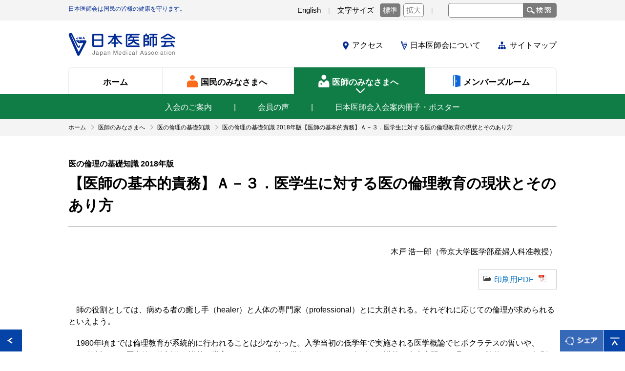

--- FILE ---
content_type: text/html
request_url: https://www.med.or.jp/doctor/rinri/i_rinri/a03.html
body_size: 30320
content:
<!DOCTYPE HTML>
<html>
<head>
<meta http-equiv="Content-Type" content="text/html; charset=UTF-8" />




<title>医の倫理の基礎知識 2018年版【医師の基本的責務】Ａ－３．医学生に対する医の倫理教育の現状とそのあり方｜医の倫理の基礎知識｜医師のみなさまへ｜日本医師会</title>






<meta name="description" content="">
<meta name="keywords" content="公益社団法人日本医師会, 日本医師会, 医師会, 日医, jma, 医師のみなさまへ">
<meta name="viewport" content="width=device-width">

<link rel="shortcut icon" href="/favicon.ico" type="image/vnd.microsoft.icon">
<link rel="icon" href="/favicon.ico" type="image/vnd.microsoft.icon">
<link rel="stylesheet" href="/n_common/css/n_common.css" type="text/css">
<link rel="stylesheet" href="/n_common/css/n_style.css" type="text/css">
<link rel="stylesheet" href="/n_common/css/n_module.css" type="text/css">
<link rel="stylesheet" href="/n_doctor/css/n_doctor.css" type="text/css">

<link rel="stylesheet" href="/n_common/css/colorbox.css" type="text/css">
<style>
.contents img,
article img{
  width: auto;
  height: auto;
  max-width: 100%;
}
.contents .iNewImg01,
article .iNewImg01{
  width: 35px;
}
.contents strong,.contents b{
  font-weight: bold;
}
</style>
<script src="/n_common/js/jquery.js"></script>
<script src="/n_common/js/js.cookie.js"></script>
<script src="/n_common/js/jquery.matchHeight.js"></script>
<script src="/n_common/js/n_common.js"></script>
<script src="/n_common/js/n_module.js"></script>
<script src="/n_doctor/js/n_doctor.js"></script>
<script src="/common/js/rollover.js"></script>
<script src="/common/js/newIcon.js"></script>
<script src="/n_common/js/jquery.colorbox.js"></script>
<script>
$(function(){
  $('ul').each(function(i, item){
    if ($(item).find('p').hasClass('iDown01')) {
      $(item).addClass('iDown01');
    }
  });
});
</script>


<!-- Google Tag Manager -->
<script>(function(w,d,s,l,i){w[l]=w[l]||[];w[l].push({'gtm.start':
new Date().getTime(),event:'gtm.js'});var f=d.getElementsByTagName(s)[0],
j=d.createElement(s),dl=l!='dataLayer'?'&l='+l:'';j.async=true;j.src=
'https://www.googletagmanager.com/gtm.js?id='+i+dl;f.parentNode.insertBefore(j,f);
})(window,document,'script','dataLayer','GTM-NLRZ92N');</script>
<!-- End Google Tag Manager -->


<!-- Google Analytics// -->
<!--<script>
  (function(i,s,o,g,r,a,m){i['GoogleAnalyticsObject']=r;i[r]=i[r]||function(){
  (i[r].q=i[r].q||[]).push(arguments)},i[r].l=1*new Date();a=s.createElement(o),
  m=s.getElementsByTagName(o)[0];a.async=1;a.src=g;m.parentNode.insertBefore(a,m)
  })(window,document,'script','https://www.google-analytics.com/analytics.js','ga');

  ga('create', 'UA-100238982-1', 'auto');
  ga('send', 'pageview');

</script>-->
<!-- //Google Analytics -->

</head>
<body id="n_doctor">
<noscript>当サイトをご利用になるためには、JavaScript対応のブラウザが必要です。また、設定でJavaScriptを有効にする必要があります。</noscript>
<!-- Google Tag Manager (noscript) -->
<noscript><iframe src="https://www.googletagmanager.com/ns.html?id=GTM-NLRZ92N"
height="0" width="0" style="display:none;visibility:hidden"></iframe></noscript>
<!-- End Google Tag Manager (noscript) -->

<div id="fb-root"></div>
<script>
    (function(d, s, id) {
      var js, fjs = d.getElementsByTagName(s)[0];
      if (d.getElementById(id)) return;
      js = d.createElement(s);
      js.id = id;
      js.src = "//connect.facebook.net/ja_JP/sdk.js#xfbml=1&version=v2.9";
      fjs.parentNode.insertBefore(js, fjs);
    }(document, 'script', 'facebook-jssdk'));
</script>

<header id="header">
<div class="header_top">
<div class="header_top_inner clearfix">
<p class="lead_text">日本医師会は国民の皆様の健康を守ります。</p>
<p class="naviskip">[ <a href="#SKIPPED">ナビゲーションを飛ばして本文に進みます</a> ] </p>
<ul>
<li><a href="/english/">English</a></li>
<li class="font_size">文字サイズ<span><span class="cur"><a href="javascript:void(0)" class="normal">標準</a></span><span><a href="javascript:void(0)" class="zoom">拡大</a></span></span></li>
<li class="search_form_area">
<form name="search_form" action="https://search1.med.or.jp/" method="GET" onsubmit="return mysearch(this);">
<input type="text" name="kw" value="" class="searchBox ui-autocomplete-input" autocomplete="off" role="text" aria-autocomplete="list" aria-haspopup="true">
<input type="hidden" name="ie" value="u">
<input type="hidden" value="general" name="temp">
<input type="submit" class="search_btn" value="" name="">
</form></li>
</ul>
</div>
</div>
<div class="header_contents">
<div class="header_inner clearfix">
<h1><a href="/index.html"><img src="/n_common/images/logo_01.png" alt="日本医師会 Japan Medical Association"></a></h1>
<ul class="header_list">
<li><a href="/jma/about/access.html">アクセス</a></li><!--
--><li><a href="/jma/index.html">日本医師会について</a></li><!--
--><li><a href="/sitemap/">サイトマップ</a></li>
</ul>
</div>
<nav>
<ul>
<li class="gnav_01"><a href="/index.html"><span>ホーム</span></a></li><!--
--><li class="gnav_02"><a href="/people/index.html"><span>国民のみなさまへ</span></a></li><!--
--><li class="gnav_03"><a href="/doctor/index.html"><span>医師のみなさまへ</span></a></li><!--
--><li class="gnav_04"><a href="/login.html"><span>メンバーズルーム</span></a></li>
</ul>
</nav>
</div>
</header>
<header id="sp_header" class="clearfix">
<div class="sp_logo">
<h1><a href="/index.html"><img src="/n_common/images/logo_01.png" alt="日本医師会 Japan Medical Association"></a></h1>
</div>
<div class="sp_header_menu">
<div class="sp_menu"><a href="javascript:void(0)" id="header_toggle_button" class=""><span></span></a></div>
<nav>
<ul class="sp_nav">
<li><a href="/index.html">ホーム</a></li>
<li><a href="/people/index.html">国民のみなさまへ</a></li>
<li><a href="/doctor/index.html">医師のみなさまへ</a></li>
<li><a href="/login.html">メンバーズルーム</a></li>
<li><a href="/jma/index.html">日本医師会について</a></li>
<li><a href="/jma/about/access.html">アクセス</a></li>
<li><a href="/sitemap/">サイトマップ</a></li>
<li><a href="/english/">English</a></li>
<li class="search_form_area">
<form name="search_form" action="https://search1.med.or.jp/" method="GET" onsubmit="return mysearch(this);">
<input type="text" name="kw" value="" class="searchBox ui-autocomplete-input" autocomplete="off" role="text" aria-autocomplete="list" aria-haspopup="true">
<input type="hidden" name="ie" value="u">
<input type="hidden" value="general" name="temp">
<input type="submit" class="search_btn" value="" name="">
</form></li>
</ul>
</nav>
</div>
</header>
<!--<ul class="people_nav">
<li><a href="">健康・医療について</a></li><li><a href="">イベント情報</a></li><li><a href="">お知らせ</a></li><li><a href="">リンク集</a></li>
</ul>-->
<ul class="doctor_nav">
<li><a href="/doctor/other/000227-2.html">入会のご案内</a></li><!--
--><li><a href="/doctor/other/000227-2.html#koe">会員の声</a></li><!--
--><!--<li><a href="/dl-med/doctor/other/admission.pdf" target="_blank" class="pdf">研修医・若手医師のための入会案内冊子</a></li>--><!--
--><li><a href="/jma/about/nyuukai.html">日本医師会入会案内冊子・ポスター</a></li>
</ul>
<!--<div class="sp_people_nav">
<a href="javascript:void(0)" class="">国民のみなさまへ</a>
<ul>
<li><a href="">健康・医療について</a></li>
<li><a href="">イベント情報</a></li>
<li><a href="">お知らせ</a></li>
<li><a href="">リンク集</a></li>
</ul>
</div>-->
<div class="sp_doctor_nav">
<a href="javascript:void(0)" class="">医師のみなさまへ</a>
<ul>
<li><a href="/doctor/other/000227-2.html">入会のご案内</a></li>
<li><a href="/doctor/other/000227-2.html#koe">会員の声</a></li>
<!--<li><a href="/dl-med/doctor/other/admission.pdf" target="_blank" class="pdf">研修医・若手医師のための入会案内冊子</a></li>-->
<li><a href="/jma/about/nyuukai.html">日本医師会入会案内冊子</a></li>
</ul>
</div>


<main id="p_member">
<div id="SKIPPED"></div>

<div class="breadcrumb">
<div class="container">
<ul class="list-breadcrumb" id="breadcrumbs" itemscope itemtype="https://schema.org/BreadcrumbList">
<li itemprop="itemListElement" itemscope itemtype="https://schema.org/ListItem"><a href="https://www.med.or.jp/" itemprop="item"><span itemprop="name">ホーム</span></a><meta itemprop="position" content="1"></li>






    
    
      
      
        
        
            
            
            
            
                <li itemprop="itemListElement" itemscope itemtype="https://schema.org/ListItem"><a href="https://www.med.or.jp/doctor/" itemprop="item"><span itemprop="name">医師のみなさまへ</span></a><meta itemprop="position" content="2"></li>
            
        
      
      
    
    
    


    
    
      
      
        
        
            
            
            
            
                <li itemprop="itemListElement" itemscope itemtype="https://schema.org/ListItem"><a href="https://www.med.or.jp/doctor/member/" itemprop="item"><span itemprop="name">医の倫理の基礎知識</span></a><meta itemprop="position" content="3"></li>
            
        
      
      
    
    
    



<li itemprop="itemListElement" itemscope itemtype="https://schema.org/ListItem"><span itemprop="name">医の倫理の基礎知識 2018年版【医師の基本的責務】Ａ－３．医学生に対する医の倫理教育の現状とそのあり方</span><meta itemprop="item" content="https://www.med.or.jp/doctor/rinri/i_rinri/a03.html"><meta itemprop="position" content="4"></li>


</ul>
</div>
</div>


<article id="n_008280">
<div class="container">
<div class="pageTtl">
<div class="heading">

<h1 class="main"><span class="txt-small fw-bold">医の倫理の基礎知識 2018年版</span><br>【医師の基本的責務】Ａ－３．医学生に対する医の倫理教育の現状とそのあり方</h1>
</div>
</div>
<div class="contents">
<p class="mt10 align-r">木戸 浩一郎（帝京大学医学部産婦人科准教授）</p>
<p class="mb30 align-r"><br /><a href="/dl-med/doctor/member/kiso/a03.pdf" target="_blank" class="btnPdf">印刷用PDF</a></p>
<div class="mb30">
<p class="mb20">　師の役割としては、病める者の癒し手（healer）と人体の専門家（professional）とに大別される。それぞれに応じての倫理が求められるといえよう。</p>
<p class="mb20">　1980年頃までは倫理教育が系統的に行われることは少なかった。入学当初の低学年で実施される医学概論でヒポクラテスの誓いや、Osler教授などの歴史的・逸話的な講義が導入となり、その後、学年が進むにつれ各科目の講義や臨床実習の一環として随伴する形で個別的、暗黙知的で不均一な教育が医学倫理に関して行われていた。</p>
<p class="mb20">　1980年代に欧米に端を発した、行動科学に基づいた医学教育のアウトカム／コンピテンシー基盤型教育の導入に伴い、医の倫理教育も明示的に実施されるようになり、評価方法も変わってきた。 一般目標、行動目標と階層的な学習目標が設定され、それに対する教育方略と評価とがセットされるようになった。</p>
<p class="mb20">　具体的には受動的な座学・講義・見学から学習者の能動的な参加が必要となる問題基盤型教育、チーム基盤教育、専門職連携教育へと移行し、評価も筆記試験主体からレポート・発表やルーブリックを用いたポートフォリオによる自己評価へと移行しつつある。医学概論から科目としても独立し、医療倫理、医療プロフェッショナリズム、生命倫理などという名称になった。</p>
<p class="mb20">　一例を挙げると、医師および医学研究者に相応しい倫理的態度について説明し、演じられる、という個別行動目標に対して、模擬患者と治療方針について面談している医師のロールプレイをみて、学習者が少人数グループに分かれ、良き医師に必要な要素について討論し、各グループで討論内容を発表して、自己評価・相互評価するという例がある。</p>
<p class="mb20">　具体的なシナリオは、現場からのアイデアをもとに医学教育センター・医学教育学講座などが主体となって策定し、卒前教育から卒後研修へと継続する医学教育の一環として低学年から体系的に医の倫理が学べるよう実施されている。内容も個別の患者に向き合う臨床医として求められる基本的な資質・能力の一部としての、狭い意味での医の倫理・生命倫理と、臨床研究・治験などにかかわる際に社会への責任を果たす専門家として必要とされる医学研究倫理とに大別されるようになってきている。</p>
<p class="mb20">　モデル・コア・カリキュラム改訂に関する専門研究委員会による「医学教育モデル・コア・カリキュラム 平成28年度改訂版 」では、医師として求められる基本的な資質・能力の項目として、プロフェッショナリズム、医の倫理・生命倫理、そして社会と医学・医療という項目として、医学研究倫理、倫理規範と実践倫理とに分かれている。</p>
<p class="mb20">　直近の「平成30年版医師国家試験出題基準」には医師のプロフェッショナリズム、医師の職業倫理指針、社会と医療医学研究と倫理、臨床試験・治験と倫理性が項目に明記され、出題にも反映されることがうかがわれ、普及が図られている。</p>
<p class="mb20">　海外へ目を向けると、「世界医学教育連盟（WFME）グローバルスタンダード2015年版」では医学部における倫理教育は、医療倫理学として、行動科学、社会医学、医療法学とともに基本的水準としてカリキュラムを定め実践しなければならないと記載されており、不可欠な基本的項目とされている。同基準に準拠した「医学教育分野別評価基準日本版 Ver.2.2」にも「医療において医師の行為や判断上の価値観、権利および責務などの倫理的な課題を取り扱う際には、適切な情報通信技術を有効かつ倫理面に配慮して活用し、それを評価する方針を策定して履行しなければならない」と記載され、グローバルに医師として活躍するためには必須の項目となっている。今後、世界的な医師の卒前教育として標準化が図られる可能性が高いと思われる。</p>
<p class="mb20">　卒業後の各科の専門医取得・更新や臨床研究・治験の審査などおいては倫理講習の受講、CITI（Collaborative Institutional Training Initiative）Japanなどのe-ラーニング履修が不可欠となっているため、卒前から卒後、生涯にわたる継続的な明示的な倫理教育の必要性はますます高まっているといえる。</p>
<p class="mb20">　さらに、近年ではゲノム医療も浸透してきており、実施時点では患者個人や血縁者にとっての意義がはっきりしない情報の開示をどうすべきか、この情報の保管を行う際の倫理的判断基準とはいかなるものかといった新たな問題も登場している。</p>
</div>
<p class="mb30 align-r">（平成30年8月31日掲載）</p>
<!--目次-->
<section class="mb40">
<div class="ttlLv2">
<h2 class="heading">目次</h2>
</div>
<!--
<div class="mb10"><h3 class="fw-bold fs-18">医の倫理の基礎知識 2018年版</h3></div>
-->
<p class="fw-bold mt10">【医師の基本的責務】</p>
<dl class="relatedLink">
<dd><a href="/doctor/rinri/i_rinri/a01.html">Ａ－１.日本医師会と医の倫理向上への取り組み</a></dd>
<dd><a href="/doctor/rinri/i_rinri/a02.html">Ａ－２.倫理と法</a></dd>
<dd><a href="/doctor/rinri/i_rinri/a03.html">Ａ－３.医学生に対する医の倫理教育の現状とそのあり方</a></dd>
<dd><a href="/doctor/rinri/i_rinri/a04.html">Ａ－４.医の倫理―その考え方の変遷 </a></dd>
<dd><a href="/doctor/rinri/i_rinri/a05.html">Ａ－５.医の倫理教育の課題 </a></dd>
<dd><a href="/doctor/rinri/i_rinri/a06.html">Ａ－６.ヒポクラテスと医の倫理</a></dd>
<dd><a href="/doctor/rinri/i_rinri/a07.html">Ａ－７.医学・医療の不確実性と医の倫理</a></dd>
<dd><a href="/doctor/rinri/i_rinri/a08.html" class="no_link">Ａ－８.医師とプロフェッショナルオートノミー</a></dd>
<dd><a href="/doctor/rinri/i_rinri/a09.html">Ａ－９.医道審議会の組織と機能</a></dd>
<dd><a href="/doctor/rinri/i_rinri/a10.html">Ａ－10.診療報酬についての審査、指導について </a></dd>
<dd><a href="/doctor/rinri/i_rinri/a11.html">Ａ－11.ジュネーブ宣言</a></dd>
<dd><a href="/doctor/rinri/i_rinri/a12.html">Ａ－12.医の国際倫理綱領 </a></dd>
</dl>
<p class="fw-bold mt10">【医師と患者】</p>
<dl class="relatedLink">
<dd><a href="/doctor/rinri/i_rinri/b01.html">Ｂ－１.患者の遺族への医師の説明義務 </a></dd>
<dd><a href="/doctor/rinri/i_rinri/b02.html">Ｂ－２.インフォームド・コンセントの誕生と成長</a></dd>
<dd><a href="/doctor/rinri/i_rinri/b03.html">Ｂ－３.小児の場合のインフォームド・コンセント</a></dd>
<dd><a href="/doctor/rinri/i_rinri/b04.html">Ｂ－４.認知症患者の場合のインフォームド・コンセント</a></dd>
<dd><a href="/doctor/rinri/i_rinri/b05.html" class="no_link">Ｂ－５.インフォームド・コンセントと訴訟</a></dd>
<dd><a href="/doctor/rinri/i_rinri/b06.html">Ｂ－６.エホバの証人と輸血 </a></dd>
<dd><a href="/doctor/rinri/i_rinri/b07.html">Ｂ－７.患者情報の保護と開示</a></dd>
<dd><a href="/doctor/rinri/i_rinri/b08.html">Ｂ－８.医師の守秘義務 </a></dd>
<dd><a href="/doctor/rinri/i_rinri/b09.html">Ｂ－９.医師の応招義務</a></dd>
<dd><a href="/doctor/rinri/i_rinri/b10.html">Ｂ－10.行き倒れ患者や乗り物内の救急患者の診療</a></dd>
<dd><a href="/doctor/rinri/i_rinri/b11.html">Ｂ－11.遠隔医療とその問題点</a></dd>
<dd><a href="/doctor/rinri/i_rinri/b12.html">Ｂ－12.医療広告と宣伝</a></dd>
<dd><a href="/doctor/rinri/i_rinri/b13.html">Ｂ－13.伝統医療・補完代替医療（CAM）とその問題点</a></dd>
<dd><a href="/doctor/rinri/i_rinri/b14.html">Ｂ－14.患者からの謝礼</a></dd>
<dd><a href="/doctor/rinri/i_rinri/b15.html">Ｂ－15.外国人患者への対応</a></dd>
<dd><a href="/doctor/rinri/i_rinri/b16.html">Ｂ－16.てんかん患者の自動車運転と医師の対応 </a></dd>
<dd><a href="/doctor/rinri/i_rinri/b17.html">Ｂ－17.認知症患者の自動車運転と医師の対応</a></dd>
<dd><a href="/doctor/rinri/i_rinri/b18.html">Ｂ－18.WMA 患者の権利に関するリスボン宣言</a></dd>
</dl>
<p class="fw-bold mt10">【終末期医療】</p>
<dl class="relatedLink">
<dd><a href="/doctor/rinri/i_rinri/c01.html">Ｃ－１.終末期医療のあり方</a></dd>
<dd><a href="/doctor/rinri/i_rinri/c02.html">Ｃ－２.生命維持治療の差し控え、中止</a></dd>
<dd><a href="/doctor/rinri/i_rinri/c03.html">Ｃ－３.人工栄養、水分補給の維持と中止</a></dd>
<dd><a href="/doctor/rinri/i_rinri/c04.html">Ｃ－４.リビング・ウィル、DNAR、POLST </a></dd>
<dd><a href="/doctor/rinri/i_rinri/c05.html">Ｃ－５.終末期医療の現段階―法制化の必要性からACPへ</a></dd>
</dl>
<p class="fw-bold mt10">【生殖医療】</p>
<dl class="relatedLink">
<dd><a href="/doctor/rinri/i_rinri/d01.html">Ｄ－１.親子の関係をめぐるDNA検査 </a></dd>
<dd><a href="/doctor/rinri/i_rinri/d02.html">Ｄ－２.生殖補助医療の倫理と法の動向</a></dd>
<dd><a href="/doctor/rinri/i_rinri/d03.html">Ｄ－３.卵子提供の課題</a></dd>
<dd><a href="/doctor/rinri/i_rinri/d04.html">Ｄ－４.代理懐胎と倫理</a></dd>
<dd><a href="/doctor/rinri/i_rinri/d05.html">Ｄ－５.母体保護法とその問題点</a></dd>
<dd><a href="/doctor/rinri/i_rinri/d06.html">Ｄ－６.出生前診断 </a></dd>
</dl>
<p class="fw-bold mt10">【遺伝子をめぐる課題】</p>
<dl class="relatedLink">
<dd><a href="/doctor/rinri/i_rinri/e01.html">Ｅ－１.遺伝子検査・遺伝学的検査</a></dd>
<dd><a href="/doctor/rinri/i_rinri/e02.html">Ｅ－２.DNA鑑定とDTC遺伝子検査</a></dd>
<dd><a href="/doctor/rinri/i_rinri/e03.html">Ｅ－３.遺伝子治療と倫理</a></dd>
<dd><a href="/doctor/rinri/i_rinri/e04.html" class="no_link">Ｅ－４.遺伝学的検査と遺伝カウンセリング</a></dd>
</dl>
<p class="fw-bold mt10">【医師とその他の医療関係者】</p>
<dl class="relatedLink">
<dd><a href="/doctor/rinri/i_rinri/f01.html">Ｆ－１.救急医療における医師と救急救命士の役割</a></dd>
<dd><a href="/doctor/rinri/i_rinri/f02.html">Ｆ－２.非医師の医療行為とタスク・シフティング</a></dd>
<dd><a href="/doctor/rinri/i_rinri/f03.html">Ｆ－３.地域包括ケアシステムの中での医師の役割</a></dd>
</dl>
<p class="fw-bold mt10">【医師と社会】</p>
<dl class="relatedLink">
<dd><a href="/doctor/rinri/i_rinri/g01.html" class="no_link">Ｇ－１.医療事故と業務上過失致死傷罪</a></dd>
<dd><a href="/doctor/rinri/i_rinri/g02.html">Ｇ－２.異状死体の届出と医療事故調査・支援センター</a></dd>
<dd><a href="/doctor/rinri/i_rinri/g03.html">Ｇ－３.医療事故とADR（裁判外紛争解決手続）</a></dd>
<dd><a href="/doctor/rinri/i_rinri/g04.html">Ｇ－４.死亡診断書と死体検案書</a></dd>
<dd><a href="/doctor/rinri/i_rinri/g05.html">Ｇ－５.医療における無過失補償制度</a></dd>
<dd><a href="/doctor/rinri/i_rinri/g06.html">Ｇ－６.医薬品副作用被害救済制度について</a></dd>
<dd><a href="/doctor/rinri/i_rinri/g07.html">Ｇ－７.薬剤の副作用とその説明義務</a></dd>
<dd><a href="/doctor/rinri/i_rinri/g08.html">Ｇ－８.児童虐待と医師の対応</a></dd>
<dd><a href="/doctor/rinri/i_rinri/g09.html">Ｇ－９.高齢者虐待と医師の対応 </a></dd>
<dd><a href="/doctor/rinri/i_rinri/g10.html">Ｇ－10.医療施設・福祉施設職員の患者への虐待 </a></dd>
<dd><a href="/doctor/rinri/i_rinri/g11.html">Ｇ－11.LＧBT の患者に対する医師の対応</a></dd>
<dd><a href="/doctor/rinri/i_rinri/g12.html">Ｇ－12.予防接種制度と医師の対応</a></dd>
<dd><a href="/doctor/rinri/i_rinri/g13.html">Ｇ－13.臓器移植改正法施行後の状況と課題</a></dd></dl>
<p class="fw-bold mt10">【人を対象とする研究】</p>
<dl class="relatedLink">
<dd><a href="/doctor/rinri/i_rinri/h01.html">Ｈ－１.研究発表の不正行為と防止対策</a></dd>
<dd><a href="/doctor/rinri/i_rinri/h02.html">Ｈ－２.倫理審査委員会の役割とその運営</a></dd>
<dd><a href="/doctor/rinri/i_rinri/h03.html" class="no_link">Ｈ－３.ヘルシンキ宣言とその変遷</a></dd>
<dd><a href="/doctor/rinri/i_rinri/h04.html">Ｈ－４.ヒト組織の研究への利用</a></dd>
<dd><a href="/doctor/rinri/i_rinri/h05.html">Ｈ－５.死体解剖保存法とサージカルトレーニング</a></dd>
<dd><a href="/doctor/rinri/i_rinri/h06.html">Ｈ－６.再生医療の発展と法的規制―再生医療等安全性確保法について</a></dd>
<dd><a href="/doctor/rinri/i_rinri/h07.html">Ｈ－７.ES 細胞、iPS 細胞、幹細胞の利用</a></dd>
<dd><a href="/doctor/rinri/i_rinri/h08.html">Ｈ－８.ヒト胚研究</a></dd>
<dd><a href="/doctor/rinri/i_rinri/h09.html" class="no_link">Ｈ－９.GCP と新薬の治験</a></dd>
<dd><a href="/doctor/rinri/i_rinri/h10.html">Ｈ－10.臨床研究の倫理</a></dd>
<dd><a href="/doctor/rinri/i_rinri/h11.html">Ｈ－11.臨床研究における利益相反（COI）</a></dd>
<dd><a href="/doctor/rinri/i_rinri/h12.html">Ｈ－12.ディオバン事件―研究者と企業の倫理</a></dd>
</dl></section>
<!--目次-->
<p class="return-btn mt40"><a href="/doctor/rinri/i_rinri/001014.html">医の倫理の基礎知識トップへ</a></p>








<!-- FTCONT -->
<!--<script type="text/javascript" src="/common/inc/ft_cont.js"></script>-->
<!-- //FTCONT -->

<!-- //contents --></div>
<!-- //container --></div>
</article>
</main>
<footer id="footer">
<div class="footer_top clearfix">
<div class="footer_top_inner clearfix">
<div class="overview">
<h1><a href="/index.html"><img src="/n_common/images/logo_01.png" alt="日本医師会 Japan Medical Association"></a></h1>
<p class="name">公益社団法人 日本医師会</p>
<p>〒113-8621<br>東京都文京区本駒込2-28-16<!--<br>TEL：03-3946-2121(代表)<br>FAX：03-3946-6295--></p>
<p class="access"><a href="/iken/">ご感想はこちら</a></p>
</div>
<div class="sitemap">
<p class="sitemap_home"><a href="/index.html">ホーム</a></p>
<ul class="sitemap_block sitemap_people">
<li><a href="/people/index.html">国民のみなさまへ</a></li>
<li>
<ul>
<li><a href="/people/new.html">新着情報</a></li>
</ul>
</li>
</ul>
<ul class="sitemap_block sitemap_doctor">
<li><a href="/doctor/index.html">医師のみなさまへ</a></li>
<li>
<ul>
<li><a href="/doctor/new.html">新着情報</a></li>
</ul>
</li>
</ul>
<ul class="sitemap_block sitemap_about">
<li><a href="/jma/index.html">日本医師会について</a></li>
<li class="column">
<ul>
<li><a href="/jma/about/chairman.html">日本医師会長からの挨拶</a></li>
<li><a href="/jma/about/outline/">日本医師会の概要</a></li>
<li><a href="/jma/about/organization/">日本医師会の組織(役員・事務局)</a></li>
<li><a href="/jma/about/data/">業務及び財務等に関する資料</a></li>
<li><a href="/jma/about/access.html">交通アクセス</a></li>
</ul>
</li><!--
--><li class="column">
<ul>
<li><a href="/jma/about/pamphlet.html">医師会紹介パンフレット</a></li>
<li><a href="/jma/about/kinenshi/">医師会記念誌</a></li>
<li><a href="/jma/009672.html">日本医師会年次報告書</a></li>

</ul>
</li>
</ul>
</div>
</div>
</div>
<div class="footer_bottom clearfix">
<ul>
<li><a href="/link/search.html">各地の医師会</a></li><!--
--><li><a href="/link/">関連リンク</a></li><!--
--><li><a href="/jma/about/privacy.html">日本医師会個人情報について</a></li>
</ul>
<small>Copyright&copy; Japan Medical Association. All rights reserved.</small>
</div>
<style>
<!--
/*footerBtn-----------------------------------------------------------*/
#footerBtn {
  position: relative;
  z-index: 10;
}
.pageReturn {
  position: fixed;
  float: left;
  bottom: 0;
  left: 0;
}
.pageTop {
  width: 44px;
  height: 44px;
  padding: 0;
  position: fixed;
  bottom: 0;
  right: 0;
}
.pageTop a {
  padding-left: 0;
  background: none;
}
.pageReturn img,.pageTop img {
  width: 45px;
  height: 45px;
}
.pageShare {
  position: fixed;
  height: 44px;
  bottom: 0;
  right: 45px;
  cursor: pointer;
}
.pageShare img {
  width: 88px;
  height: 44px;
}
.snsArea {
  width: 100%;
  height: 40px;
  background: rgba(204,204,204,0.9);
  padding: 10px 0 10px 10px;
  position: fixed;
  bottom: -100px;
  z-index: 11;
  text-align: left;
}
.fb_iframe_widget {
  display: inline-block;
  position: relative;
}
.snsArea .snsClose {
  float: right;
  display: block;
  background: #0040a6;
  border: solid 1px #7d9fd4;
  padding: 5px;
  width: 20px;
  height: 20px;
  margin: 0 20px;
  cursor: pointer;
}

/*キッズクラブシェアボタン非表示*/
body.theata .pageShare,body.theata .snsArea {
  display:none;
}

@media screen and (max-width:768px) {
  #footerBtn {
    display: block;
  }	
  #footerBtn p.pageShare img {
    width: 90px;
    height: 45px;
  }
}
-->
</style>

<script>
$(function() {
	
	//smooth scroll
	$('.pageTop').click(function() {
			var href = $(this).attr("href");
			if (href != '#') {
					var speed = 400; // ミリ秒

					$('body, html').animate({
							scrollTop: 0
					}, speed, 'swing');
			}
			return false;
	});

	//「シェア」展開
	var snsBtn = $('.pageShare');
	var snsArea = $('.snsArea');
	var snsCloseBtn = $('.snsClose');

	snsBtn.click(function() {
		snsArea.animate({
			"bottom": 0
		}, 400);
	});

	snsCloseBtn.click(function() {
		snsArea.animate({
			"bottom": -100
		}, 200);
	});

});
</script>

<div id="footerBtn">
<p class="pageReturn"><a href="javascript:history.back();"><img src="/n_common/images/btn_return.gif" alt=""></a></p>
<p class="pageShare"><img src="/n_common/images/btn_share.png" alt="シェア"></p>
<p class="pageTop"><a href="#"><img src="/n_common/images/btn_pagetop.gif" alt=""></a></p>
<div class="snsArea clearfix">
<div class="fb-share-button" data-layout="button_count" style="width:100px; float:left;"></div>
<a href="https://twitter.com/share" class="twitter-share-button" data-lang="ja">Tweet</a>
<script>!function(d,s,id){var js,fjs=d.getElementsByTagName(s)[0],p=/^http:/.test(d.location)?'http':'https';if(!d.getElementById(id)){js=d.createElement(s);js.id=id;js.src=p+'://platform.twitter.com/widgets.js';fjs.parentNode.insertBefore(js,fjs);}}(document, 'script', 'twitter-wjs');</script>
<p class="snsClose"><img src="/n_common/images/snsarea_close.png" alt="閉じる" width="20" height="20" /></p>
</div>
</div>

</footer>


<!--// search //-->
<script type="text/javascript" src="/common/inc/ft_search.js"></script>
<!--// search //-->

</body>
</html>


--- FILE ---
content_type: text/css
request_url: https://www.med.or.jp/n_common/css/n_module.css
body_size: 17258
content:
@charset "utf-8";
a{
  -webkit-transition:all 0.3s;
  transition:all 0.3s;
}
a img{
  -webkit-backface-visibility:hidden;
  backface-visibility:hidden;
  -webkit-transition:all 0.3s;
  transition:all 0.3s;
}

.w0{
  width:0% !important;
}

.w5{
  width:5% !important;
}

.w10{
  width:10% !important;
}

.w15{
  width:15% !important;
}

.w20{
  width:20% !important;
}

.w25{
  width:25% !important;
}

.w30{
  width:30% !important;
}

.w35{
  width:35% !important;
}

.w40{
  width:40% !important;
}

.w45{
  width:45% !important;
}

.w50{
  width:50% !important;
}

.w55{
  width:55% !important;
}

.w60{
  width:60% !important;
}

.w65{
  width:65% !important;
}

.w70{
  width:70% !important;
}

.w75{
  width:75% !important;
}

.w80{
  width:80% !important;
}

.w85{
  width:85% !important;
}

.w90{
  width:90% !important;
}

.w95{
  width:95% !important;
}

.w100{
  width:100% !important;
}

.align-c{
  text-align:center !important;
}

.align-l{
  text-align:left !important;
}

.align-r{
  text-align:right !important;
}

.fw-bold{
  font-weight:bold !important;
}

.fw-normal{
  font-weight:normal !important;
}

sup{
  vertical-align:top;
}

sub{
  vertical-align:bottom;
}

.container{
  box-sizing:border-box;
  margin:0 auto;
  max-width:1000px;
  width:100%;
  overflow: hidden;
}

.heading{
  text-align:center;
}
.heading--small{
  display:block;
  font-weight:normal;
}

.accent-heading{
  border-bottom:1px solid #555;
  margin-bottom:20px;
  padding-bottom:4px;
}
.accent-heading--type02{
  background:#f4f4f4;
  margin-bottom:20px;
  padding:5px 10px;
}
.accent-heading--type03{
  background:#f8c1c0;
  margin-bottom:20px;
  padding:10px 10px 4px;
}

/* List */
.list-indent>li{
  padding-left:1em;
  text-indent:-1em;
}
.list-indent>li:first-child{
  margin-top:0;
}
.list-indent>li:before{
  content:"・";
}
.comments-mark>li:before{
  content:"※";
}

.list-indent--type02>li{
  padding-left:1.8em;
  text-indent:-1.8em;
}
.list-indent--type02>li:first-child{
  margin-top:0;
}

.list-indent--type03>li{
  padding-left:2.5em;
  text-indent:-2.5em;
}
.list-indent--type03>li:first-child{
  margin-top:0;
}

ol.list-indent li {
  list-style-type: decimal;
  margin-left: 1.2em;
  text-indent: 0;
  padding-left: 0;
}
ol.list-indent li:before {
  content: none;
}
ol.list-indent.brackets-number li {
  list-style-type: none;
  margin-left: 0;
  text-indent: -2.5em;
  padding-left: 2.5em;
}
ol.list-indent.asterisk-number li {
  list-style-type: none;
  margin-left: 0;
  text-indent: -1.2em;
  padding-left: 1.2em;
}

.arw-group>li{
  padding-left:15px;
  position:relative;
}
.arw-group>li:first-child{
  margin-top:0;
}
.arw-group>li:before{
  border-bottom:2px solid #88807f;
  border-right:2px solid #88807f;
  content:"";
  display:block;
  height:6px;
  left:0;
  position:absolute;
  -webkit-transform:rotate(-45deg);
  -ms-transform:rotate(-45deg);
  transform:rotate(-45deg);
  width:6px;
}

.button{
  background:#0543a7;
  border:none;
  color:#fff;
  cursor:pointer;
  display:block;
  font-weight:bold;
  text-align:center;
  -webkit-transition:all 0.3s;
  transition:all 0.3s;
}

.button-group>li{
  display:table;
}
.button-group>li>a{
  border:1px solid #ccc;
  display:table-cell;
  height:100%;
  position:relative;
  vertical-align:middle;
}
.button-group>li>a:after{
  border-bottom:2px solid #88807f;
  border-right:2px solid #88807f;
  content:"";
  display:block;
  height:8px;
  margin-top:-4px;
  position:absolute;
  top:50%;
  -webkit-transform:rotate(-45deg);
  -ms-transform:rotate(-45deg);
  transform:rotate(-45deg);
  width:8px;
}

.table--vertical{
  border-left:1px solid #ccc;
  border-top:1px solid #ccc;
  box-sizing:border-box;
  width:100%;
}
.table--vertical__body,.table--vertical__head{
  border-bottom:1px solid #ccc;
  border-right:1px solid #ccc;
  box-sizing:border-box;
}
.table--vertical__head{
  background:#f4f4f4;
  font-weight:bold;
}
.table--vertical.no_layout,
.table--vertical.no_layout .table--vertical__body,
.table--vertical.no_layout .table--vertical__head {
  border: none;
}

.tile-group>li{
  border:2px solid #ecebeb;
  box-sizing:border-box;
}
.tile-group>li>a{
  display:block;
  padding:8px;
}
.tile-group>li>a:after{
  clear:both;
  content:".";
  display:block;
  font-size:0;
  height:0;
  visibility:hidden;
}

.media:after{
  clear:both;
  content:".";
  display:block;
  font-size:0;
  height:0;
  visibility:hidden;
}

.media__container,.media__figure{
  box-sizing:border-box;
}

.tile__container{
  box-sizing:border-box;
}

.tile__figure{
  border:1px solid #ecebeb;
  box-sizing:border-box;
}

.tile__head--inner{
  font-weight:bold;
}

.faq__head{
  border-top:1px solid #ccc;
  font-weight:bold;
  position:relative;
}
.faq__head:before{
  content:"Q.";
  display:block;
  left:0;
  position:absolute;
}
.faq__head:first-child{
  border-top:none;
}

.faq__body{
  position:relative;
}
.faq__body:before{
  content:"A.";
  display:block;
  font-weight:bold;
  left:0;
  position:absolute;
}

.well{
  background:#f4f4f4;
  padding:20px;
}

.accordion__head{
  position:relative;
}
.accordion__head:after{
  border-right:2px solid #88807f;
  border-top:2px solid #88807f;
  content:"";
  display:block;
  position:absolute;
  top:50%;
  -webkit-transform:rotate(-225deg);
  -ms-transform:rotate(-225deg);
  transform:rotate(-225deg);
  -webkit-transition:all 0.3s;
  transition:all 0.3s;
}
.accordion__head.is-open:after{
  -webkit-transform:rotate(-45deg);
  -ms-transform:rotate(-45deg);
  transform:rotate(-45deg);
}

.accordion__body{
  display:none;
}

.section--link{
  border-top:1px solid #ecebeb;
}

.hero{
  margin:0 auto;
  max-width:1000px;
  width:100%;
}

.wrapper{
  word-break:break-all;
  word-wrap:break-word;
}
.wrapper .section:last-child{
  margin-bottom:0;
}
.wrapper .information{
  position:relative;
}
.wrapper .information .heading{
  border-bottom:1px solid #ecebeb;
  padding-bottom:17px;
}

/* anchorLink-list */
.anchor-link-list li {
  margin-top: 10px;
}
.anchor-link-list li:first-child {
  margin-top: 0;
}
.anchor-link-list li:before {
  content: "▼";
  margin-right: 0.25em;
}
.anchor-link-list.flex {
  display: -webkit-flex;
  display: flex;
  -webkit-justify-content: space-between;
  justify-content: space-between;
  -webkit-flex-wrap: wrap;
  flex-wrap: wrap;
}
.anchor-link-list.flex li {
  margin-top: 0;
}
.anchor-link-list.arrow-up li:before {
  content: "▲";
}
.anchor-link-list.inline li {
  display: inline-block;
}

/* return-btn */
.return-btn a{
  width: 320px;
  border: 1px solid #ccc;
  padding: 12px 12px 12px 30px;
  position: relative;
  display: block;
  box-sizing: border-box;
  float: right;
}
.return-btn a:before {
  border-bottom:2px solid #88807f;
  border-right:2px solid #88807f;
  content:"";
  display:block;
  height:8px;
  margin-top:-4px;
  position:absolute;
  top:50%;
  left:15px;
  -webkit-transform:rotate(-225deg);
  -ms-transform:rotate(-225deg);
  transform:rotate(-225deg);
  width:8px;
}
.return-btn a:hover {
  background: #f4f4f4;
  text-decoration: none;
}

/* text-image */
.image-text {
  margin-bottom: 30px;
}
.image-text:after {
  clear: both;
  display: block;
  height: 0;
  visibility: hidden;
  content: '';
}
.image-text .image {
  max-width: 500px;
  margin: 0 0 10px 10px;
  float: right;
}

/* text */
.font-xlarge {
  font-size: 150%;
}
.font-large {
  font-size: 125%;
}
.font-small{
  font-size: 87.5%;
}
.font-xsmall {
  font-size: 75%;
}
.fs-18 {
  font-size: 112.5%;
}
.font-bold {
  font-weight: bold;
}
.font-normal {
  font-weight: normal;
}
.text-red {
  color: #f93e2c;
}
.text-orange {
  color: #fc6b1c;
}
.text-green {
  color: #107d46;
}
.text-blue {
  color: #012b95
}

@media print, screen and (min-width: 769px){
  .visible-sp{
    display:none !important;
  }
  sub,sup{
    font-size:62.5%;
  }
  .fs-xs{
    font-size:75%;
  }
  .mb-xl{
    margin-bottom:80px !important;
  }
  .mb-l{
    margin-bottom:60px !important;
  }
  .mb-m{
    margin-bottom:40px !important;
  }
  .mb-s{
    margin-bottom:20px !important;
  }
  .mb-xs{
    margin-bottom:10px !important;
  }
  .breadcrumb{
    background:#f4f4f4;
    padding:8px 0;
  }
  .breadcrumb .list-breadcrumb{
    font-size:75%;
  }
  .breadcrumb .list-breadcrumb:after{
    clear:both;
    content:".";
    display:block;
    font-size:0;
    height:0;
    visibility:hidden;
  }
  .breadcrumb .list-breadcrumb>li{
    float:left;
    padding-right:25px;
    position:relative;
  }
  .breadcrumb .list-breadcrumb>li:after{
    border-bottom:1px solid #88807f;
    border-right:1px solid #88807f;
    content:"";
    display:block;
    height:6px;
    margin-top:-4px;
    position:absolute;
    right:10px;
    top:50%;
    -webkit-transform:rotate(-45deg);
    -ms-transform:rotate(-45deg);
    transform:rotate(-45deg);
    width:6px;
  }
  .breadcrumb .list-breadcrumb>li:last-child:after{
    display:none;
  }
  .heading{
    font-size:175%;
    margin-bottom:40px;
  }
  .heading--small{
    font-size:57.14286%;
  }
  .accent-heading{
    font-size:150%;
  }
  .accent-heading--type02, .accent-heading--type03{
    font-size:150%;
  }
  .list-indent>li{
    margin-top:10px;
  }
  .list-indent--type02>li{
    margin-top:10px;
  }
  .list-indent--type03>li{
    margin-top:10px;
  }
  .arw-group>li{
    margin-top:10px;
  }
  .arw-group>li:before{
    top:0.25em;
  }
  .button{
    border-radius:10px;
    display:block;
    font-size:112.5%;
    margin:40px auto 0;
    padding:20px 0;
    width:300px;
  }
  .button:hover{
    color:#fff;
    opacity:0.75;
  }
  .button-group{
    font-size:100%;
    margin-bottom:40px;
  }
  .button-group:after{
    clear:both;
    content:".";
    display:block;
    font-size:0;
    height:0;
    visibility:hidden;
  }
  .button-group>li{
    float:left;
    margin:20px 20px 0 0;
    min-height:70px;
    width:320px;
  }
  .button-group>li:nth-child(3n){
    margin-right:0;
  }
  .button-group>li:nth-child(-n+3){
    margin-top:0;
  }
  .button-group>li>a{
    padding:12px 30px 12px 12px;
  }
  .button-group>li>a:after{
    right:15px;
  }
  .button-group>li>a:hover{
    background:#f4f4f4;
    text-decoration:none;
  }
  .button-group>li>a:hover:after{
    border-bottom-color:#012b95;
    border-right-color:#012b95;
  }
  .table{
    display:table;
    width:100%;
  }
  .table>li{
    border-bottom:1px solid #ccc;
    border-right:1px solid #ccc;
    box-sizing:border-box;
    display:table-cell;
    padding:8px;
    width:16%;
  }
  .table>li:first-child,.table>li:last-child{
    width:10%;
  }
  .table__head{
    display:none;
  }
  .table--vertical{
    display:table;
  }
  .table--vertical>li{
    display:table-row;
  }
  .table--vertical__body,.table--vertical__head{
    display:table-cell;
    padding:8px 10px;
  }
  .table--vertical__head{
    text-align:center;
    vertical-align:middle;
    width:11%;
  }
  .table--fixed .table--vertical__body,
  .table--fixed .table--vertical__head {
    width: 50%;
  }
  .table-group{
    border-left:1px solid #ccc;
    border-top:1px solid #ccc;
  }
  .table-group .table:first-child{
    background:#f4f4f4;
    font-weight:bold;
    text-align:center;
  }
  .table-group .table:first-child>li{
    vertical-align:middle;
  }
  .tile-group:after{
    clear:both;
    content:".";
    display:block;
    font-size:0;
    height:0;
    visibility:hidden;
  }
  .tile-group>li{
    float:left;
    margin:20px 40px 0 0;
    width:480px;
  }
  .tile-group>li:nth-child(-n+2){
    margin-top:0;
  }
  .tile-group>li>a:hover{
    background:#f3f8ff;
  }
  .tile-group>li:nth-child(2n){
    margin-right:0;
  }
  .media__container{
    float:left;
    padding-right:20px;
  }
  .media__figure{
    float:right;
  }
  .media--type01 .media__container{
    width:90%;
  }
  .media--type01 .media__figure{
    width:10%;
  }
  .media--type02 .media__container{
    width:80%;
  }
  .media--type02 .media__figure{
    width:20%;
  }
  .media--type03 .media__container{
    width:70%;
  }
  .media--type03 .media__figure{
    width:30%;
  }
  .media--type04 .media__container{
    width:60%;
  }
  .media--type04 .media__figure{
    width:40%;
  }
  .media--type05 .media__container{
    width:50%;
  }
  .media--type05 .media__figure{
    width:50%;
  }
  .tile__container{
    float:left;
    padding-right:20px;
    width:280px;
  }
  .tile__figure{
    float:right;
    width:180px;
  }
  .tile__head{
    margin-bottom:20px;
  }
  .tile__head--inner{
    font-size:112.5%;
  }
  .faq__head{
    font-size:125%;
    padding:20px 0 20px 30px;
  }
  .faq__head:before{
    top:20px;
  }
  .faq__body{
    padding:0 0 20px 30px;
  }
  .faq__body:before{
    font-size:125%;
    top:-8px;
  }
  .accordion__head{
    cursor:pointer;
    padding-right:55px;
  }
  .accordion__head:after{
    height:16px;
    margin-top:-14px;
    right:20px;
    width:16px;
  }
  .accordion__head.is-open:after{
    margin-top:-2px;
  }
  .section--link{
    padding-top:60px;
  }
  .wrapper{
    padding-top:45px;
  }
}

@media only screen and (max-width: 768px){
  .visible-pc{
    display:none !important;
  }
  sub,sup{
    font-size:62.5%;
  }
  .fs-xs{
    font-size:75%;
  }
  .mb-xl{
    margin-bottom:40px !important;
  }
  .mb-l{
    margin-bottom:30px !important;
  }
  .mb-m{
    margin-bottom:20px !important;
  }
  .mb-s{
    margin-bottom:10px !important;
  }
  .mb-xs{
    margin-bottom:5px !important;
  }
  .container{
    padding:0 10px;
  }
  .breadcrumb{
    display:none;
  }
  .heading{
    font-size:150%;
    margin-bottom:30px;
  }
  .heading--small{
    font-size:66.66667%;
  }
  .accent-heading{
    font-size:112.5%;
  }
  .accent-heading--type02, .accent-heading--type03{
    font-size:112.5%;
  }
  .list-indent>li{
    margin-top:5px;
  }
  .list-indent--type02>li{
    margin-top:5px;
  }
  .list-indent--type03>li{
    margin-top:5px;
  }
  .arw-group>li{
    margin-top:5px;
  }
  .arw-group>li:before{
    top:0.4em;
  }
  .button{
    border-radius:5px;
    font-size:100%;
    margin:20px auto 0;
    padding:12px 0;
    width:80%;
  }
  .button-group>li{
    margin-top:10px;
    min-height:45px;
    width:100%;
  }
  .button-group>li>a{
    padding:12px 24px 12px 8px;
  }
  .button-group>li>a:after{
    right:10px;
  }
  .table{
    border-left:1px solid #ccc;
    border-top:1px solid #ccc;
  }
  .table__body,.table__head{
    border-bottom:1px solid #ccc;
    border-right:1px solid #ccc;
    box-sizing:border-box;
    padding:4px 10px;
  }
  .table__head{
    background:#f4f4f4;
    font-weight:bold;
  }
  .table--vertical__body,.table--vertical__head{
    display:block;
    padding:4px 10px;
  }
  .table-group .table{
    margin-bottom:20px;
  }
  .tile-group>li{
    margin-top:10px;
  }
  .media__figure{
    margin-bottom:20px;
  }
  .tile__container{
    margin-bottom:20px;
  }
  .tile__figure{
    margin:0 auto;
    max-width:150px;
  }
  .tile__head{
    margin-bottom:10px;
  }
  .tile__head--inner{
    font-size:112.5%;
  }
  .faq__head{
    padding:10px 0 10px 20px;
  }
  .faq__head:before{
    top:10px;
  }
  .faq__body{
    padding:0 0 10px 20px;
  }
  .accordion__head{
    padding-right:35px;
  }
  .accordion__head:after{
    height:12px;
    margin-top:-12px;
    right:10px;
    width:12px;
  }
  .accordion__head.is-open:after{
    margin-top:-4px;
  }
  .section--link{
    padding-top:30px;
  }
  .wrapper{
    padding-top:20px;
  }
  .wrapper .information{
    margin:0 -10px;
  }

  /* anchorLink-list */
  .anchor-link-list li {
    margin-top: 5px;
  }

  /* return-btn */
  .return-btn a{
    width: 100%;
    padding: 12px 8px 12px 24px;
  }
  .return-btn a:before {
    left:10px;
  }

  /* text-image */
  .image-text .image {
  width: 100%;
  max-width: none;
  margin: 0 0 15px 0;
  float: none;
}

}

/*===================================================================
	print		印刷用
===================================================================*/
@media print{
	.accordion__body{
		display: block;
	}
}


--- FILE ---
content_type: application/javascript
request_url: https://www.med.or.jp/common/js/rollover.js
body_size: 1226
content:
new function(){
	var overFn = function(){
		var imgObj = document.getElementsByTagName("img");
		var preload = new Array();
		for(var i=0, i_len = imgObj.length ; i < i_len; i++){
			var unitC = imgObj[i].className.split(/\s+/);
			for(var k=0, k_len = unitC.length; k < k_len; k++){
				if(unitC[k] == "rollover"||imgObj[i].getAttribute("src").match("_off.")){
					preload[i]=new Image();
					preload[i].src = imgObj[i].getAttribute("src").replace("_off.", "_on.");
					imgObj[i].onmouseover = function(){
						this.setAttribute("src",this.getAttribute("src").replace("_off.","_on."));
					}
					imgObj[i].onmouseout = function(){
						this.setAttribute("src",this.getAttribute("src").replace("_on.", "_off."));
					}
					break;
				}
			}
		}
	}		
	function addEvent(elm,listener,fn){
		try{
			elm.addEventListener(listener,fn,false);
		}catch(e){
			elm.attachEvent("on"+listener,fn);
		}
	}
	addEvent(window,"load",overFn);
}




--- FILE ---
content_type: application/javascript
request_url: https://www.med.or.jp/n_common/js/n_module.js
body_size: 858
content:
$(function() {
  var $buttonGroupItem = $('.button-group > li');
  if ($buttonGroupItem[0]) {
    $buttonGroupItem.matchHeight();
  }

  var $accordionH = $('.accordion__head');
  if ($accordionH[0]) {
    $accordionH.on('click', function() {
      var $slideContents = $(this).next();
      if(!$slideContents.is(':animated')) {
        if ($(this).hasClass('is-open')) {
          $(this).removeClass('is-open');
          $slideContents.slideUp();
        } else {
          $(this).addClass('is-open');
          $slideContents.slideDown();
        }
      }
    });
  }

});


--- FILE ---
content_type: application/x-javascript
request_url: https://rsv.dga.jp/s/japanmed/search_tool_n1.js
body_size: 3247
content:
function URLencode(str){
    var i, encoded_str, char_code, padded_str;
    encoded_str = "";
    for (i = 0; i < str.length; i++){
        char_code = str.charCodeAt(i);
        if (char_code == 0x20){
            encoded_str += "+";
        }
        else {
            if (((0x30 <= char_code) && (char_code <= 0x39)) || ((0x41 <= char_code) && (char_code <= 0x5a)) || ((0x61 <= char_code) && (char_code <= 0x7a))){
                encoded_str += str.charAt(i);
            }
            else if ((char_code == 0x2a) || (char_code == 0x2e) || (char_code == 0x2d) || (char_code == 0x5f)) {
                encoded_str += str.charAt(i);
            }
            else {
                if ( char_code > 0xffff ) {
                    encoded_str += "%" + ((char_code >> 18) | 0xf0).toString(16).toUpperCase();
                    encoded_str += "%" + (((char_code >> 12) & 0x3f) | 0x80).toString(16).toUpperCase();
                    encoded_str += "%" + (((char_code >> 6) & 0x3f) | 0x80).toString(16).toUpperCase();
                    encoded_str += "%" + ((char_code & 0x3f) | 0x80).toString(16).toUpperCase();
                }
                else if ( char_code > 0x7ff ) {
                    encoded_str += "%" + ((char_code >> 12) | 0xe0).toString(16).toUpperCase();
                    encoded_str += "%" + (((char_code >> 6) & 0x3f) | 0x80).toString(16).toUpperCase();
                    encoded_str += "%" + ((char_code & 0x3f) | 0x80).toString(16).toUpperCase();
                }
                else if ( char_code > 0x7f ) {
                    encoded_str += "%" + (((char_code >> 6) & 0x1f) | 0xc0).toString(16).toUpperCase();
                    encoded_str += "%" + ((char_code & 0x3f) | 0x80).toString(16).toUpperCase();
                }
                else {
                    padded_str = "0" + char_code.toString(16).toUpperCase();
                    encoded_str += "%" + padded_str.substr(padded_str.length - 2, 2);
                }
            }
        }
    }
    return encoded_str;
}

function mysearch(obj){
   if (obj.action.indexOf('https:') === 0) {
       var ActionProtcol = 'https';
   } else {
       var ActionProtcol = 'http';
   } 
    url = ActionProtcol+'://search1.med.or.jp/?ref='+URLencode(location.href)+'&kw='+URLencode(obj.kw.value)+'&ie='+obj.ie.value+'&by=js&temp='+obj.temp.value;
    document.location.href=url;
    return false;
}

(function() {
    // suggest
    var sBaseName = 'japanmed';
    if ('https:' == document.location.protocol) {
        var sProtocol   = 'https';
    	var sDomainName = 'rsv.dga.jp';
    } else {
        var sProtocol   = 'http';
    	var sDomainName = 'cache.dga.jp';
    }
    var sIsearchAcJs  = sProtocol +'://'+  sDomainName  +'/s/'+ sBaseName +'/i_search_assist_n1.js';
    var sIsearchAcCss = sProtocol +'://'+  sDomainName  +'/s/'+ sBaseName +'/ac.css';
    var s  = document.getElementsByTagName('script')[0];
    var da1 = document.createElement('script'); da1.type = 'text/javascript'; da1.async = true;
    da1.src = sIsearchAcJs;
    s.parentNode.insertBefore(da1, s);
    var da2  = document.createElement('link'); da2.type = 'text/css'; da2.rel = 'stylesheet';
    da2.href = sIsearchAcCss;
    s.parentNode.insertBefore(da2, s);
})();
